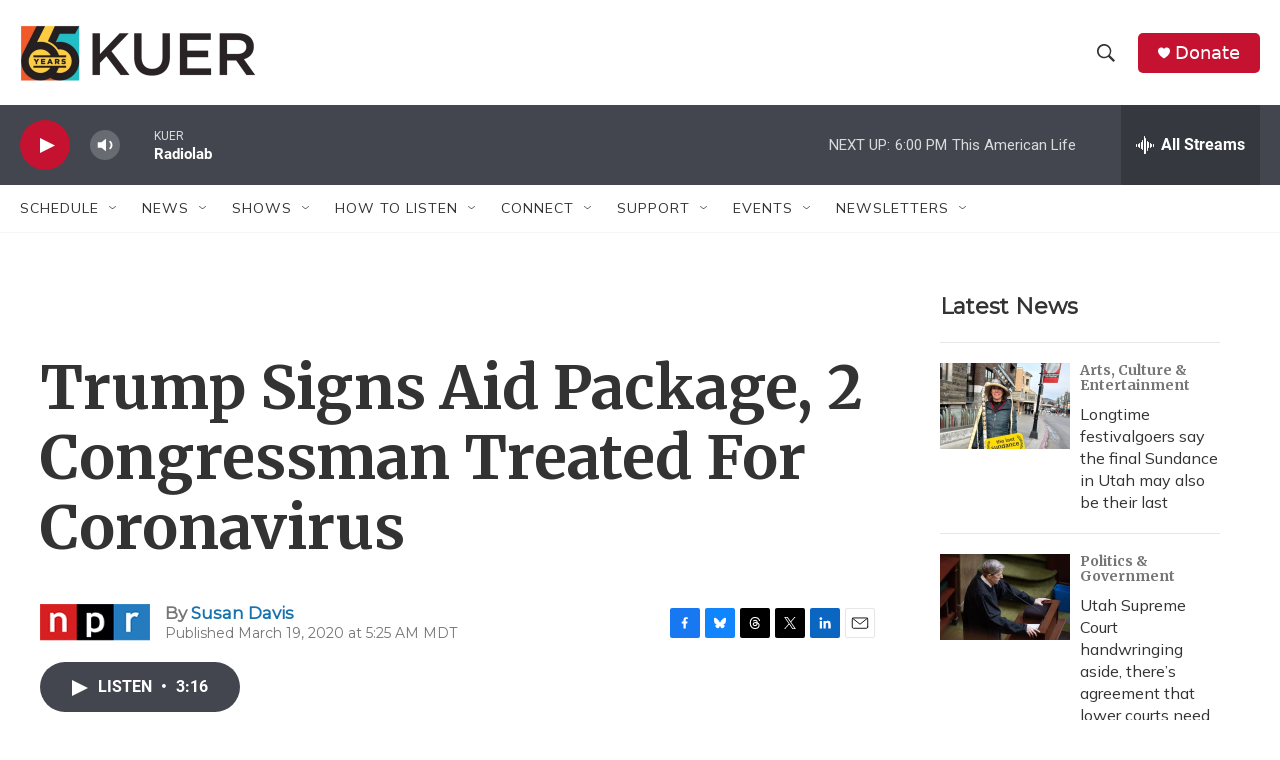

--- FILE ---
content_type: text/html; charset=utf-8
request_url: https://www.google.com/recaptcha/api2/aframe
body_size: 265
content:
<!DOCTYPE HTML><html><head><meta http-equiv="content-type" content="text/html; charset=UTF-8"></head><body><script nonce="zUAynqwLpcMc7s7LKCPiEA">/** Anti-fraud and anti-abuse applications only. See google.com/recaptcha */ try{var clients={'sodar':'https://pagead2.googlesyndication.com/pagead/sodar?'};window.addEventListener("message",function(a){try{if(a.source===window.parent){var b=JSON.parse(a.data);var c=clients[b['id']];if(c){var d=document.createElement('img');d.src=c+b['params']+'&rc='+(localStorage.getItem("rc::a")?sessionStorage.getItem("rc::b"):"");window.document.body.appendChild(d);sessionStorage.setItem("rc::e",parseInt(sessionStorage.getItem("rc::e")||0)+1);localStorage.setItem("rc::h",'1769386797176');}}}catch(b){}});window.parent.postMessage("_grecaptcha_ready", "*");}catch(b){}</script></body></html>